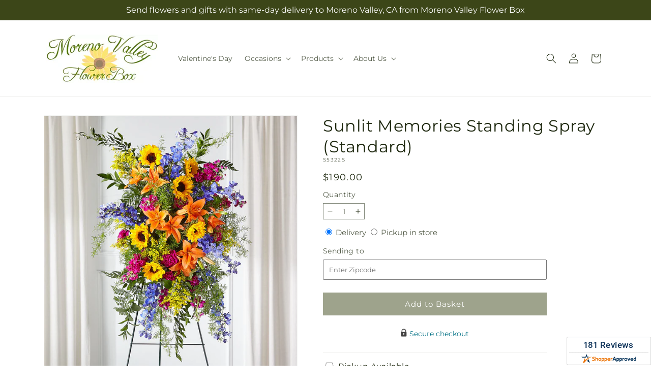

--- FILE ---
content_type: text/css
request_url: https://morenovalleyflowerbox.com/cdn/shop/t/83/assets/litepicker.css?v=22239991273395494851767853835
body_size: 1159
content:
/*!
 * 
 * ../css/litepicker.css
 * Litepicker v2.0.12 (https://github.com/wakirin/Litepicker)
 * Package: litepicker (https://www.npmjs.com/package/litepicker)
 * License: MIT (https://github.com/wakirin/Litepicker/blob/master/LICENCE.md)
 * Copyright 2019-2021 Rinat G.
 *     
 * Hash: 2f11f1f0300ea13b17b5
 * Source: https://cdn.jsdelivr.net/npm/litepicker/dist/css/litepicker.css
 */:root{--litepicker-container-months-color-bg:#fff;--litepicker-container-months-box-shadow-color:#ddd;--litepicker-footer-color-bg:#fafaf5;--litepicker-footer-box-shadow-color:#ddd;--litepicker-tooltip-color-bg:#fff;--litepicker-month-header-color:#fff;--litepicker-month-header-background-color:#3c4618;--litepicker-button-prev-month-color:#9e9e9e;--litepicker-button-next-month-color:#9e9e9e;--litepicker-button-prev-month-color-hover:#fff;--litepicker-button-next-month-color-hover:#fff;--litepicker-month-width:calc(var(--litepicker-day-width)*7 + 56px);--litepicker-month-weekday-color:#3c4618;--litepicker-month-week-number-color:#9e9e9e;--litepicker-day-width:33px;--litepicker-day-color:#333;--litepicker-day-color-hover:#3c4618;--litepicker-is-today-color:#3c4618;--litepicker-is-in-range-color:#bbdefb;--litepicker-is-locked-color:#9e9e9e;--litepicker-is-start-color:#fff;--litepicker-is-start-color-bg:#3c4618;--litepicker-is-end-color:#fff;--litepicker-is-end-color-bg:#3c4618;--litepicker-button-cancel-color:#fff;--litepicker-button-cancel-color-bg:#9e9e9e;--litepicker-button-apply-color:#fff;--litepicker-button-apply-color-bg:#3c4618;--litepicker-button-reset-color:#909090;--litepicker-button-reset-color-hover:#3c4618;--litepicker-highlighted-day-color:#333;--litepicker-highlighted-day-color-bg:#ffeb3b}.show-week-numbers{--litepicker-month-width:calc(var(--litepicker-day-width)*8)}.litepicker{display:none;font-family:-apple-system,BlinkMacSystemFont,Segoe UI,Roboto,Helvetica Neue,Arial,sans-serif;font-size:.9em;margin-left:2px}.litepicker button{background:none;border:none}.litepicker .container__main,.litepicker .container__months{display:-webkit-box;display:-ms-flexbox;display:flex}.litepicker .container__months{background-color:var(--litepicker-container-months-color-bg);border-radius:5px;-webkit-box-shadow:0 0 5px var(--litepicker-container-months-box-shadow-color);box-shadow:0 0 5px var(--litepicker-container-months-box-shadow-color);-webkit-box-sizing:content-box;box-sizing:content-box;-ms-flex-wrap:wrap;flex-wrap:wrap;width:calc(var(--litepicker-month-width) + 10px)}.litepicker .container__months.columns-2{width:calc(var(--litepicker-month-width)*2 + 20px)}.litepicker .container__months.columns-3{width:calc(var(--litepicker-month-width)*3 + 30px)}.litepicker .container__months.columns-4{width:calc(var(--litepicker-month-width)*4 + 40px)}.litepicker .container__months.split-view .month-item-header .button-next-month,.litepicker .container__months.split-view .month-item-header .button-previous-month{visibility:visible}.litepicker .container__months .month-item{-webkit-box-sizing:content-box;box-sizing:content-box;padding:5px;width:var(--litepicker-month-width)}.litepicker .container__months .month-item-header{-webkit-box-pack:justify;-ms-flex-pack:justify;-webkit-box-align:center;-ms-flex-align:center;align-items:center;background-color:var(--litepicker-month-header-background-color);color:var(--litepicker-month-header-color);display:-webkit-box;display:-ms-flexbox;display:flex;font-weight:500;justify-content:space-between;padding:10px 5px;text-align:center}.litepicker .container__months .month-item-header div{-webkit-box-flex:1;-ms-flex:1;flex:1}.litepicker .container__months .month-item-header div>.month-item-name{margin-right:5px;text-transform:capitalize}.litepicker .container__months .month-item-header div>.month-item-year{padding:0}.litepicker .container__months .month-item-header .reset-button{color:var(--litepicker-button-reset-color)}.litepicker .container__months .month-item-header .reset-button>svg{fill:var(--litepicker-button-reset-color)}.litepicker .container__months .month-item-header .reset-button *{pointer-events:none}.litepicker .container__months .month-item-header .reset-button:hover{color:var(--litepicker-button-reset-color-hover)}.litepicker .container__months .month-item-header .reset-button:hover>svg{fill:var(--litepicker-button-reset-color-hover)}.litepicker .container__months .month-item-header .button-next-month,.litepicker .container__months .month-item-header .button-previous-month{border-radius:3px;cursor:default;padding:3px 5px;text-decoration:none;-webkit-transition:color .3s,border .3s;transition:color .3s,border .3s;visibility:hidden}.litepicker .container__months .month-item-header .button-next-month *,.litepicker .container__months .month-item-header .button-previous-month *{pointer-events:none}.litepicker .container__months .month-item-header .button-previous-month{color:var(--litepicker-button-prev-month-color)}.litepicker .container__months .month-item-header .button-previous-month>img,.litepicker .container__months .month-item-header .button-previous-month>svg{fill:var(--litepicker-button-prev-month-color)}.litepicker .container__months .month-item-header .button-previous-month:hover{color:var(--litepicker-button-prev-month-color-hover)}.litepicker .container__months .month-item-header .button-previous-month:hover>svg{fill:var(--litepicker-button-prev-month-color-hover)}.litepicker .container__months .month-item-header .button-next-month{color:var(--litepicker-button-next-month-color)}.litepicker .container__months .month-item-header .button-next-month>img,.litepicker .container__months .month-item-header .button-next-month>svg{fill:var(--litepicker-button-next-month-color)}.litepicker .container__months .month-item-header .button-next-month:hover{color:var(--litepicker-button-next-month-color-hover)}.litepicker .container__months .month-item-header .button-next-month:hover>svg{fill:var(--litepicker-button-next-month-color-hover)}.litepicker .container__months .month-item-weekdays-row{-webkit-box-pack:start;-ms-flex-pack:start;color:var(--litepicker-month-weekday-color);display:-webkit-box;display:-ms-flexbox;display:flex;justify-content:flex-start;justify-self:center;text-transform:capitalize}.litepicker .container__months .month-item-weekdays-row>div{-webkit-box-flex:1;-ms-flex:1;flex:1;font-size:85%;padding:5px 4px 0;text-align:center;width:var(--litepicker-day-width)}.litepicker .container__months .month-item:first-child .button-previous-month{visibility:visible}.litepicker .container__months .month-item:last-child .button-next-month{visibility:visible}.litepicker .container__months .month-item.no-next-month .button-next-month,.litepicker .container__months .month-item.no-previous-month .button-previous-month{visibility:hidden}.litepicker .container__days{-webkit-box-pack:start;-ms-flex-pack:start;-webkit-box-sizing:content-box;box-sizing:content-box;display:-webkit-box;display:-ms-flexbox;display:flex;-ms-flex-wrap:wrap;flex-wrap:wrap;justify-content:flex-start;justify-self:center;text-align:center}.litepicker .container__days>a,.litepicker .container__days>div{display:block;padding:10px 4px;width:var(--litepicker-day-width)}.litepicker .container__days .day-item{border-radius:3px;color:var(--litepicker-day-color);cursor:default;text-align:center;text-decoration:none;text-decoration-thickness:3px;text-underline-offset:4px;-webkit-transition:color .3s,border .3s;transition:color .3s,border .3s}.litepicker .container__days .day-item.dropship{position:relative}.litepicker .container__days .day-item.dropship:after{bottom:8px;content:"";display:block;height:3px;left:11px;position:absolute;width:20px}.litepicker .container__days .day-item.dropship-ground:after{background-color:#696}.litepicker .container__days .day-item.dropship-expedited:after{background-color:#9c9}.litepicker .container__days .day-item.is-locked{text-decoration:none}.litepicker .container__days .day-item.price-rule-active{border-radius:20px;-webkit-box-shadow:inset 0 0 0 1px #ff6b6b;box-shadow:inset 0 0 0 2px #ff6b6b}.litepicker .container__days .day-item:hover{border-radius:20px;-webkit-box-shadow:inset 0 0 0 1px var(--litepicker-day-color-hover);box-shadow:inset 0 0 0 1px var(--litepicker-day-color-hover);color:var(--litepicker-day-color-hover)}.litepicker .container__days .day-item.is-locked{color:var(--litepicker-is-locked-color)}.litepicker .container__days .day-item.is-locked:hover{-webkit-box-shadow:none;box-shadow:none;color:var(--litepicker-is-locked-color);cursor:default}.litepicker .container__days .day-item.is-in-range{background-color:var(--litepicker-is-in-range-color);border-radius:0}.litepicker .container__days .day-item.is-start-date{background-color:var(--litepicker-is-start-color-bg);border-radius:5px 0 0 5px;color:var(--litepicker-is-start-color)}.litepicker .container__days .day-item.is-end-date,.litepicker .container__days .day-item.is-start-date.is-flipped{border-radius:0 5px 5px 0}.litepicker .container__days .day-item.is-end-date{background-color:var(--litepicker-is-end-color-bg);color:var(--litepicker-is-end-color)}.litepicker .container__days .day-item.is-end-date.is-flipped{border-radius:5px 0 0 5px}.litepicker .container__days .day-item.is-start-date.is-end-date{border-radius:20px}.litepicker .container__days .day-item.is-highlighted{background-color:var(--litepicker-highlighted-day-color-bg);color:var(--litepicker-highlighted-day-color)}.litepicker .container__days .week-number{-webkit-box-align:center;-ms-flex-align:center;-webkit-box-pack:center;-ms-flex-pack:center;align-items:center;color:var(--litepicker-month-week-number-color);display:-webkit-box;display:-ms-flexbox;display:flex;font-size:85%;justify-content:center}.litepicker .container__footer{background-color:var(--litepicker-footer-color-bg);border:1px solid #ccc;border-bottom-left-radius:5px;border-bottom-right-radius:5px;-webkit-box-shadow:inset 0 3px 3px 0 var(--litepicker-footer-box-shadow-color);box-shadow:inset 0 3px 3px 0 var(--litepicker-footer-box-shadow-color);margin:0;padding:10px;text-align:right}.litepicker .container__footer .preview-date-range{font-size:90%;margin-right:10px}.litepicker .container__footer .button-cancel{background-color:var(--litepicker-button-cancel-color-bg);border:0;border-radius:3px;color:var(--litepicker-button-cancel-color);padding:3px 7px 4px}.litepicker .container__footer .button-cancel *{pointer-events:none}.litepicker .container__footer .button-apply{background-color:var(--litepicker-button-apply-color-bg);border:0;border-radius:3px;color:var(--litepicker-button-apply-color);margin-left:10px;margin-right:10px;padding:3px 7px 4px}.litepicker .container__footer .button-apply:disabled{opacity:.7}.litepicker .container__footer .button-apply *{pointer-events:none}.litepicker .container__tooltip{background-color:var(--litepicker-tooltip-color-bg);border-radius:4px;-webkit-box-shadow:0 1px 3px rgba(0,0,0,.25);box-shadow:0 1px 3px #00000040;font-size:11px;margin-top:-4px;padding:4px 8px;pointer-events:none;position:absolute;visibility:hidden;white-space:nowrap}.litepicker .container__tooltip:before{border-left:5px solid transparent;border-right:5px solid transparent;border-top:5px solid rgba(0,0,0,.12);bottom:-5px;content:"";left:calc(50% - 5px);position:absolute}.litepicker .container__tooltip:after{border-left:4px solid transparent;border-right:4px solid transparent;border-top:4px solid var(--litepicker-tooltip-color-bg);bottom:-4px;content:"";left:calc(50% - 4px);position:absolute}#litepicker{padding:15px;text-transform:capitalize}.litepicker .calendar-footer-tile{align-items:center;display:flex;flex-direction:row;font-family:var(--font-body-family);font-size:1.1rem;height:30px}.litepicker .calendar-footer-tile .color-code{background-color:#fff;display:flex;flex-direction:row;height:10px;margin-right:10px;width:16px}.litepicker .calendar-footer-tile .color-code.expedited{background-color:#9c9}.litepicker .calendar-footer-tile .color-code.ground{background-color:#696}.litepicker .calendar-footer-tile .seasonal-pricing-cirlce{background-color:transparent;border:2px solid #ff6b6b;border-radius:50%;height:15px;width:15px}
/*# sourceMappingURL=/cdn/shop/t/83/assets/litepicker.css.map?v=22239991273395494851767853835 */
